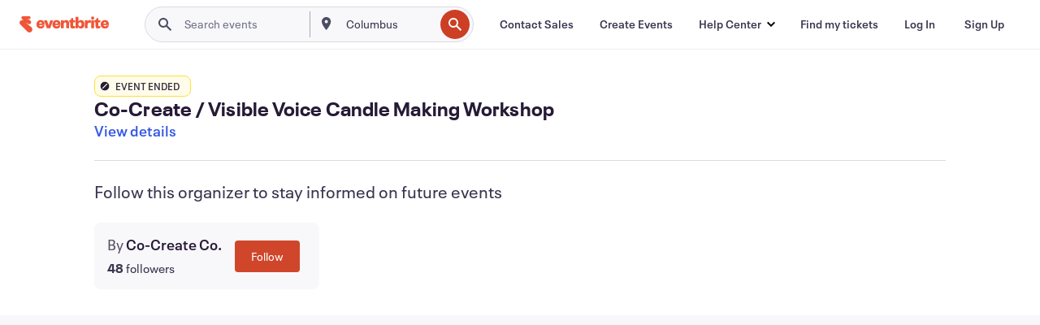

--- FILE ---
content_type: text/javascript; charset=utf-8
request_url: https://app.link/_r?sdk=web2.86.5&branch_key=key_live_epYrpbv3NngOvWj47OM81jmgCFkeYUlx&callback=branch_callback__0
body_size: 73
content:
/**/ typeof branch_callback__0 === 'function' && branch_callback__0("1540061410887782118");